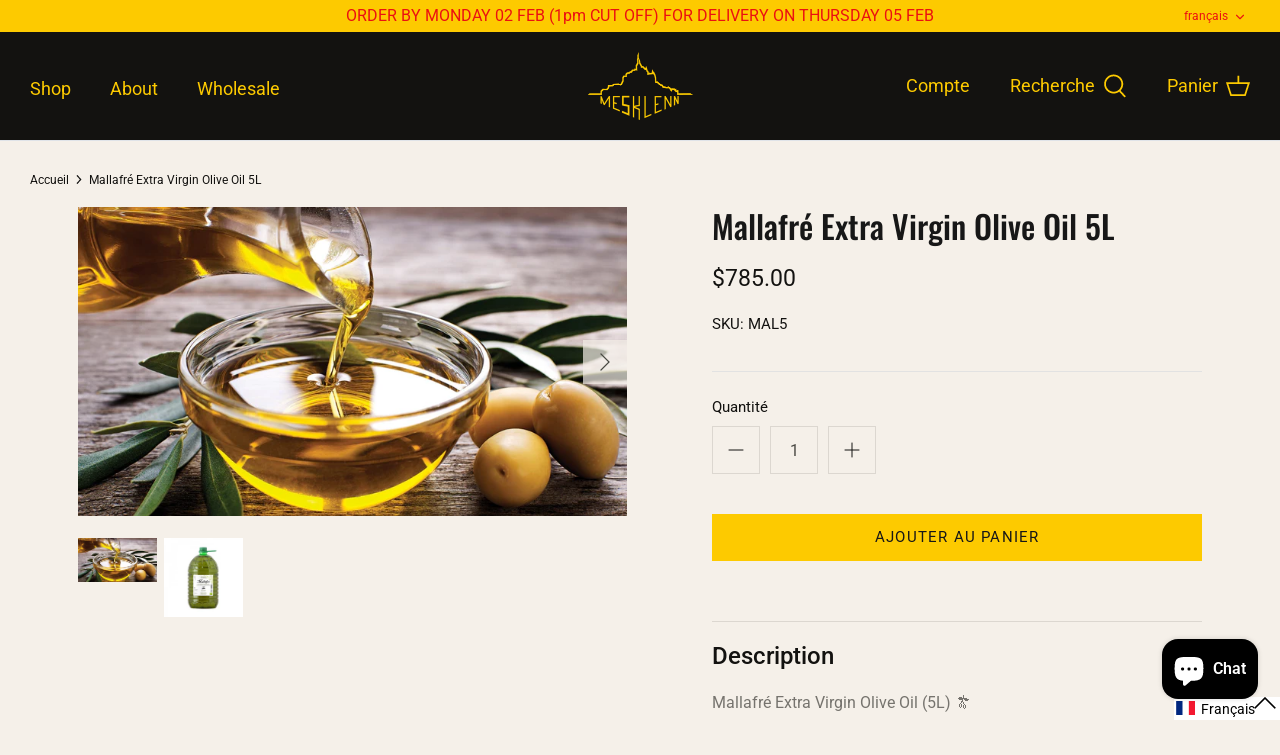

--- FILE ---
content_type: text/javascript; charset=utf-8
request_url: https://mesklenn.com/fr/cart/update.js
body_size: 486
content:
{"token":"hWN88w7hMXp1AjX66ZwDqDCs?key=ea7536b00fb7bcdef4012bbf036e26aa","note":null,"attributes":{"language":"fr"},"original_total_price":0,"total_price":0,"total_discount":0,"total_weight":0.0,"item_count":0,"items":[],"requires_shipping":false,"currency":"HKD","items_subtotal_price":0,"cart_level_discount_applications":[],"discount_codes":[],"items_changelog":{"added":[]}}